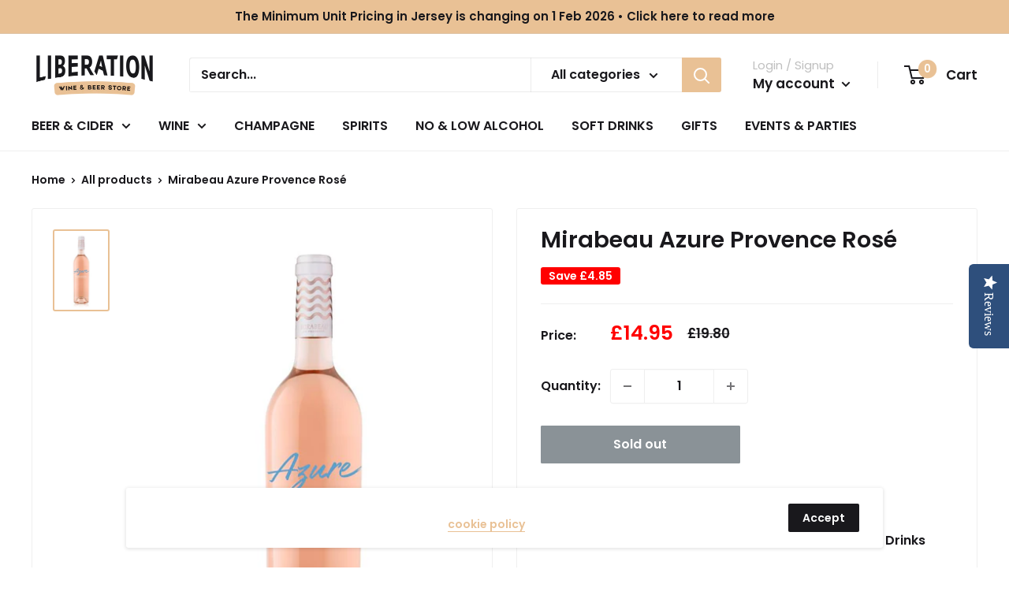

--- FILE ---
content_type: text/javascript
request_url: https://liberationqualitydrinks.je/cdn/shop/t/5/assets/cart.js?v=1283541945188939241622629572
body_size: 3
content:
Inspira={},Inspira.cart={},Inspira.getCart=function(callback){$.getJSON("/cart.js",function(data){Inspira.cart=data,callback&&callback(data)})},Inspira.addToCart=function(qty,id,callback){$.ajax({type:"POST",url:"/cart/add.js",data:{quantity:qty,id:id},dataType:"json"}).done(function(data){callback()}).fail(function(a,b,c){alert("error"),console.log(a),console.log(b),console.log(c)})},Inspira.updateCart=function(qty,id,callback){$.ajax({type:"POST",url:"/cart/update.js",data:"updates["+id+"]="+qty,dataType:"json"}).done(function(data){Inspira.cart=data,callback(data)}).fail(function(a,b,c){alert("error"),console.log(a),console.log(b),console.log(c)})},$(function(){$(document).on("submit",".product-form, .product-item__action-list.button-stack",function(event){event.preventDefault();var $this=$(this),qty=parseInt($(this).find(".quantity-selector__value").val()!=""?$(this).find(".quantity-selector__value").val():1),id=$(this).find('[name="id"]').val();Inspira.addToCart(qty,id,function(){var btn_text=$this.find('button[type="submit"]').first().text(),btn_color=$this.find(".button--primary").css("color");$this.find('button[type="submit"]').css({transition:"color 0.35s ease-in-out",color:"transparent"}).attr("disabled",!0),$(".header__cart-count").css({transition:"all 0.5s ease-in-out 0.5s",color:"transparent","will-change":"transform",transform:"scale(1.2)"}),Inspira.getCart(function(data){var cart=data;setTimeout(function(){$this.find('button[type="submit"]').text("Added to cart!").css({transition:"color 0.35s ease-in-out",color:btn_color}),$this.find(".product-form__link-to-cart-container, .product-item__action-button.button.button--small.button--primary.product-form-collection__link-to-cart").css({transition:"opacity 0.35s ease-in-out",opacity:"1","pointer-events":"auto"}),$(".header__cart-count").text(data.item_count).css({color:"#fff","will-change":"inherit",transform:"inherit"})},1e3),setTimeout(function(){$this.find('button[type="submit"]').css({transition:"color 0.35s ease-in-out",color:"transparent"}),setTimeout(function(){$this.find('button[type="submit"]').attr("disabled",!1).text(btn_text).css({transition:"color 0.35s ease-in-out",color:btn_color})},500)},4e3)})})})});
//# sourceMappingURL=/cdn/shop/t/5/assets/cart.js.map?v=1283541945188939241622629572
